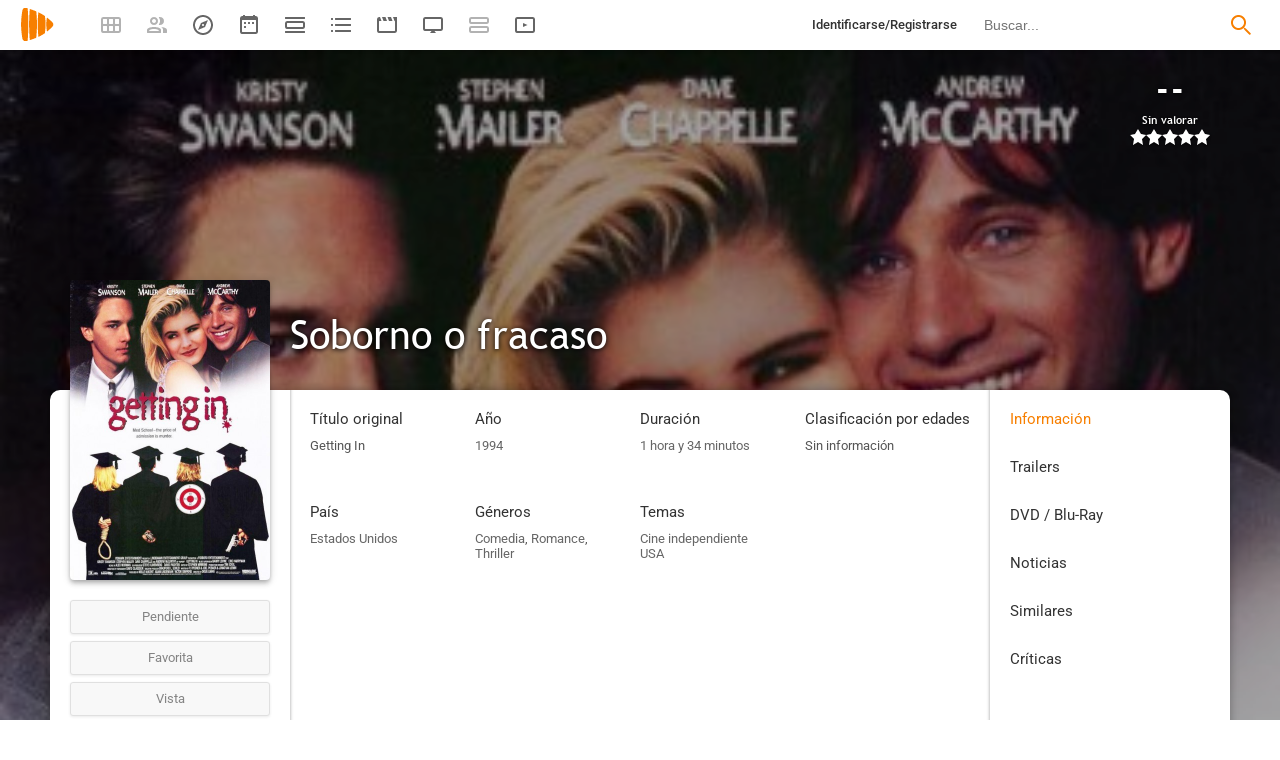

--- FILE ---
content_type: image/svg+xml
request_url: https://playmax.xyz/svg/666666/settings2.svg
body_size: 335
content:
<?xml version="1.0" encoding="UTF-8" standalone="no"?>
<!DOCTYPE svg PUBLIC "-//W3C//DTD SVG 20010904//EN"
              "http://www.w3.org/TR/2001/REC-SVG-20010904/DTD/svg10.dtd">

<svg xmlns="http://www.w3.org/2000/svg"
     width="0.444444in" height="0.444444in"
     viewBox="0 0 40 40">
  <path
        fill="#666666" stroke="black" stroke-width="0" fill-rule="evenodd"
        d="M 16.07,4.95
           C 16.07,4.95 15.49,9.11 15.49,9.11
             14.54,9.51 13.64,10.03 12.84,10.66
             12.84,10.66 8.93,9.09 8.93,9.09
             8.57,8.95 8.17,9.09 7.96,9.42
             7.96,9.42 4.82,14.86 4.82,14.86
             4.62,15.19 4.71,15.62 5.00,15.87
             5.00,15.87 8.32,18.47 8.32,18.47
             8.26,18.97 8.21,19.48 8.21,20.00
             8.21,20.52 8.26,21.03 8.32,21.55
             8.32,21.55 5.00,24.15 5.00,24.15
             4.71,24.40 4.62,24.83 4.82,25.16
             4.82,25.16 7.96,30.60 7.96,30.60
             8.17,30.94 8.57,31.07 8.93,30.94
             8.93,30.94 12.84,29.36 12.84,29.36
             13.64,29.99 14.52,30.51 15.49,30.91
             15.49,30.91 16.07,35.07 16.07,35.07
             16.14,35.43 16.47,35.72 16.86,35.72
             16.86,35.72 23.14,35.72 23.14,35.72
             23.53,35.72 23.86,35.43 23.93,35.05
             23.93,35.05 24.51,30.89 24.51,30.89
             25.46,30.49 26.36,29.97 27.16,29.34
             27.16,29.34 31.07,30.91 31.07,30.91
             31.43,31.05 31.83,30.91 32.04,30.58
             32.04,30.58 35.18,25.14 35.18,25.14
             35.38,24.81 35.29,24.38 35.00,24.13
             35.00,24.13 31.68,21.53 31.68,21.53
             31.74,21.03 31.79,20.52 31.79,20.00
             31.79,19.48 31.74,18.97 31.68,18.45
             31.68,18.45 35.00,15.85 35.00,15.85
             35.29,15.60 35.38,15.17 35.18,14.84
             35.18,14.84 32.04,9.40 32.04,9.40
             31.83,9.06 31.43,8.93 31.07,9.06
             31.07,9.06 27.16,10.64 27.16,10.64
             26.36,10.01 25.48,9.49 24.51,9.09
             24.51,9.09 23.93,4.93 23.93,4.93
             23.86,4.57 23.53,4.28 23.14,4.28
             23.14,4.28 16.86,4.28 16.86,4.28
             16.47,4.28 16.14,4.57 16.07,4.95 Z
           M 24.49,20.00
           C 24.49,22.47 22.47,24.49 20.00,24.49
             17.53,24.49 15.51,22.47 15.51,20.00
             15.51,17.53 17.53,15.51 20.00,15.51
             22.47,15.51 24.49,17.53 24.49,20.00 Z" />
</svg>
